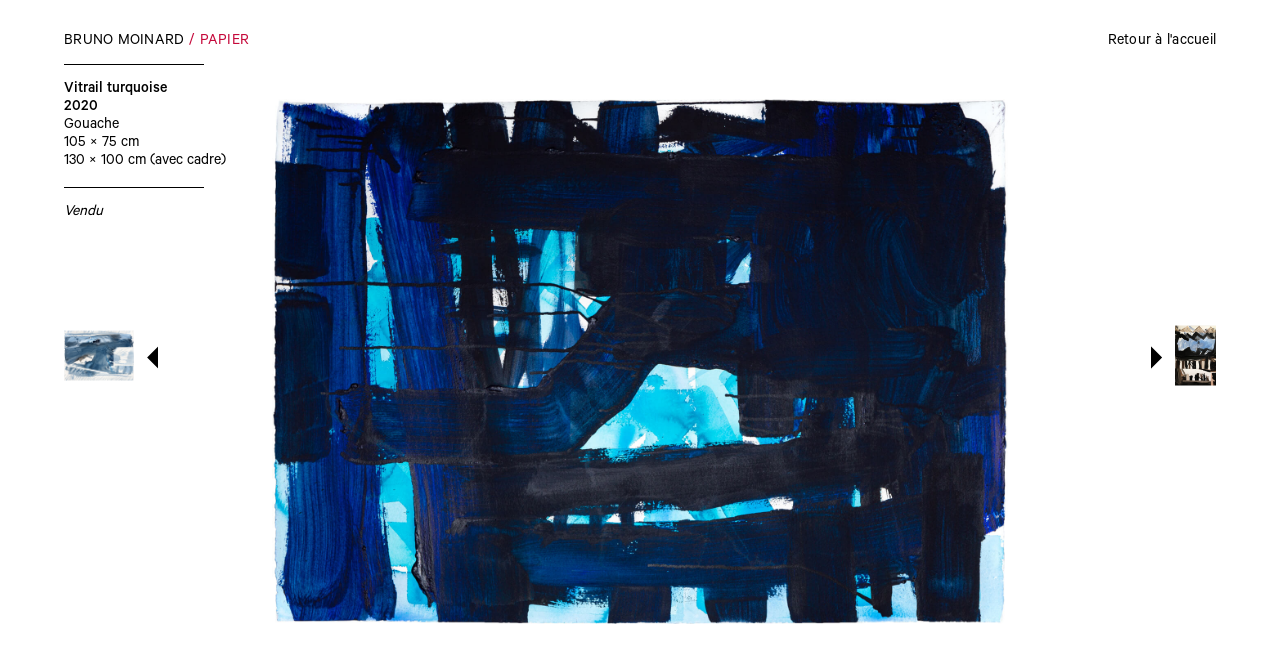

--- FILE ---
content_type: text/html; charset=UTF-8
request_url: https://brunomoinardpeinture.com/fr/papier/vitrail-turquoise
body_size: 1023
content:
<!DOCTYPE html>
<html lang="fr">
	<head>
		<!-- Init tags -->
	    <meta charset="UTF-8">
	    <meta http-equiv="X-UA-Compatible" content="IE=edge">
	    <meta name="viewport" content="width=device-width, initial-scale=1">
	    
	    <!-- Main tags -->
	    <title>Bruno Moinard Peintures – Vitrail turquoise</title>
	    <meta name="description" content="Bruno Moinard, architecte d'intérieur, designer, peintre : un artiste peintre et une œuvre nouvelle. Gouaches, collages sur papier, huiles.">

	    <!-- Social tags -->
		<meta property="og:type" content="website">
		<meta property="og:title" content="Bruno Moinard Peintures">
		<meta property="og:description" content="Bruno Moinard, architecte d'intérieur, designer, peintre : un artiste peintre et une œuvre nouvelle. Gouaches, collages sur papier, huiles.">
		<meta property="og:url" content="https://brunomoinardpeinture.com/fr/papier/vitrail-turquoise">
				
		<!-- Twitter -->
		<meta name="twitter:card" content="summary" />
		<meta name="twitter:title" content="Bruno Moinard Peintures" />
		<meta name="twitter:description" content="Bruno Moinard, architecte d'intérieur, designer, peintre : un artiste peintre et une œuvre nouvelle. Gouaches, collages sur papier, huiles." />
		
	    <!-- CSS links -->
	    <link href="https://brunomoinardpeinture.com/assets/dist/styles.min.css?v=1673350964" rel="stylesheet">
	    <link rel="canonical" href="https://brunomoinardpeinture.com/fr/papier/vitrail-turquoise">
	</head>
<body>
	
<header class="">
	<div class="left">
		<a href="https://brunomoinardpeinture.com/fr"><h1>Bruno Moinard</h1></a>

									<a href="https://brunomoinardpeinture.com/fr/papier" class="nav-level">Papier</a>
										</div>
	<div class="right">
							<a href="https://brunomoinardpeinture.com/fr">Retour à l'accueil</a>
			</div>
</header>
	<div class="peinture-centered">
				<img class="lazyload" 
			 src="[data-uri]" 
			 data-src="https://brunomoinardpeinture.com/media/pages/papier/vitrail-turquoise/2d693c7373-1685535370/vitrail_turquoise.jpg" 
			 alt="vitrail_turquoise">
			</div>
	<div class="peinture-text">
		<h2>Vitrail turquoise</h2>

				<div class="year">2020</div>
		
				<div class="techniques"><p>Gouache</p></div>
		
				<div class="dimensions">105 &times; 75 cm</div>
		
				<div class="dimensions">130 &times; 100 cm (avec cadre)</div>
		
				<div class="sold">
			Vendu		</div>
			</div>
	<div class="peinture-prevnext">
								<a href="https://brunomoinardpeinture.com/fr/papier/vigne" class="prev">
				<div class="image">
					<img class="lazyload" 
						 src="[data-uri]" 
						 data-src="https://brunomoinardpeinture.com/media/pages/papier/vigne/b5edeb6e37-1685536017/vigne-600x.jpg" 
						 alt="vigne">
				</div>
				<div class="arrow"></div>
			</a>
													<a href="https://brunomoinardpeinture.com/fr/papier/a-la-recherche-du-diamant-bleu" class="next">
				<div class="arrow"></div>
				<div class="image">
					<img class="lazyload" 
						 src="[data-uri]" 
						 data-src="https://brunomoinardpeinture.com/media/pages/papier/a-la-recherche-du-diamant-bleu/624a6c9f82-1685610412/a-la-recherche-du-diamant-bleu-600x.jpg" 
						 alt="a-la-recherche-du-diamant-bleu">
				</div>
			</a>
						</div>
	
	<script src="https://brunomoinardpeinture.com/assets/dist/vendors.min.js?v=1673350965"></script>
<script src="https://brunomoinardpeinture.com/assets/dist/scripts.min.js?v=1673350964"></script></body>
</html>